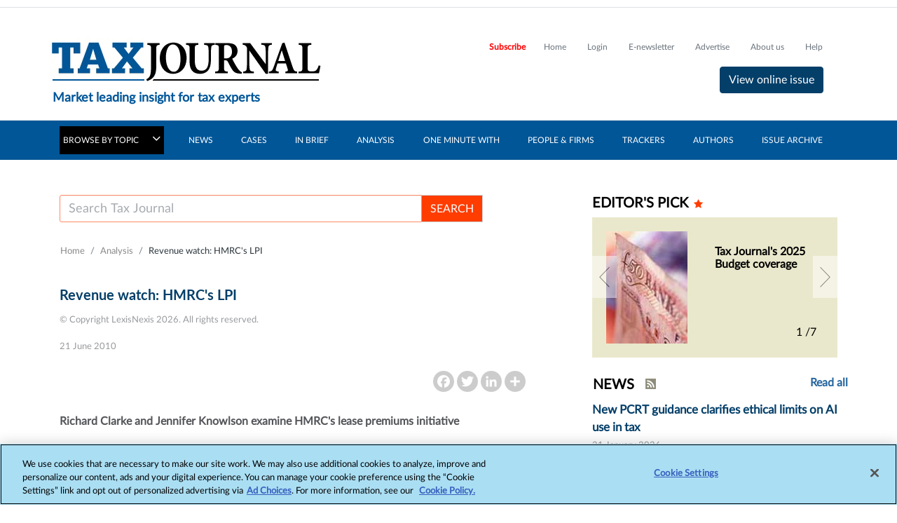

--- FILE ---
content_type: text/html; charset=utf-8
request_url: https://www.google.com/recaptcha/api2/aframe
body_size: 267
content:
<!DOCTYPE HTML><html><head><meta http-equiv="content-type" content="text/html; charset=UTF-8"></head><body><script nonce="CC-euTBRO8w4lQvqddYrFQ">/** Anti-fraud and anti-abuse applications only. See google.com/recaptcha */ try{var clients={'sodar':'https://pagead2.googlesyndication.com/pagead/sodar?'};window.addEventListener("message",function(a){try{if(a.source===window.parent){var b=JSON.parse(a.data);var c=clients[b['id']];if(c){var d=document.createElement('img');d.src=c+b['params']+'&rc='+(localStorage.getItem("rc::a")?sessionStorage.getItem("rc::b"):"");window.document.body.appendChild(d);sessionStorage.setItem("rc::e",parseInt(sessionStorage.getItem("rc::e")||0)+1);localStorage.setItem("rc::h",'1769119855974');}}}catch(b){}});window.parent.postMessage("_grecaptcha_ready", "*");}catch(b){}</script></body></html>